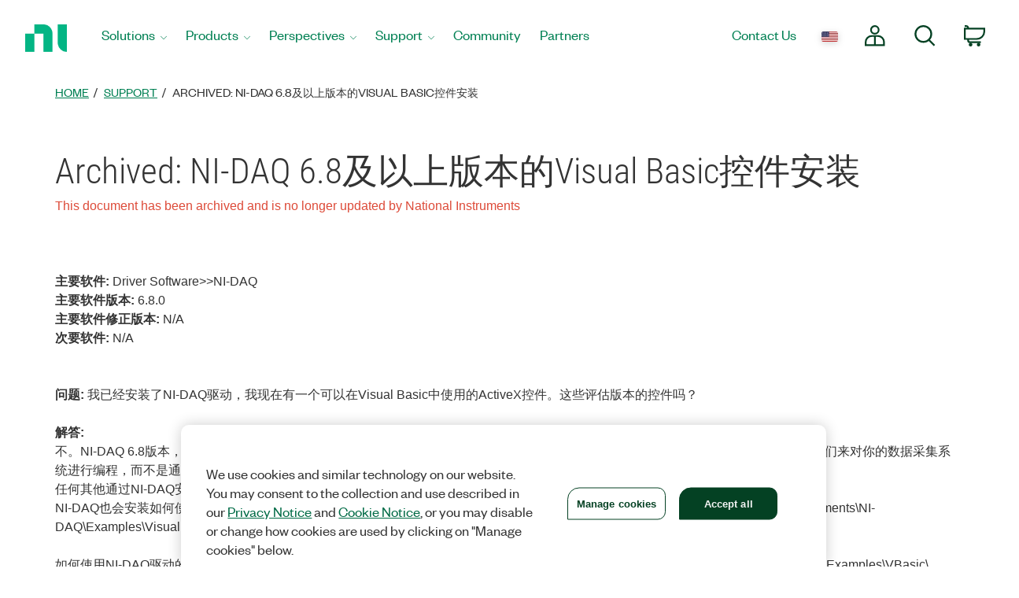

--- FILE ---
content_type: application/x-javascript;charset=utf-8
request_url: https://smetrics.ni.com/id?d_visid_ver=5.5.0&d_fieldgroup=A&mcorgid=B3902DB45388D9620A490D4C%40AdobeOrg&mid=03082810471822244280756352532368290737&ts=1769903828051
body_size: -44
content:
{"mid":"03082810471822244280756352532368290737"}